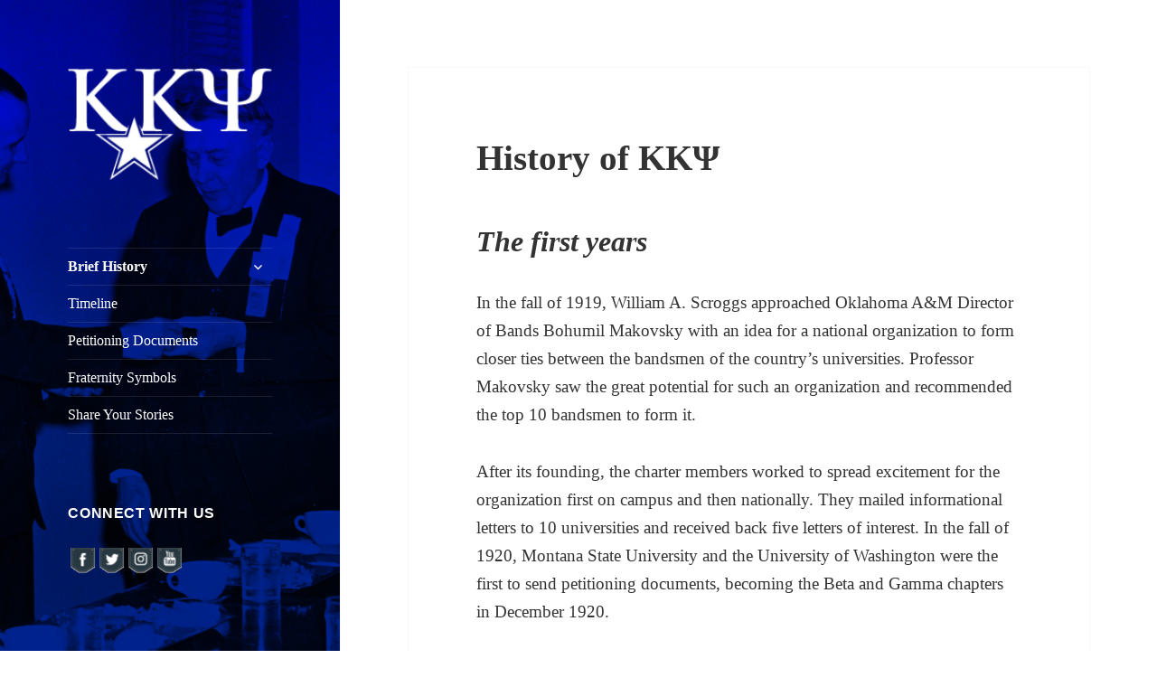

--- FILE ---
content_type: text/html; charset=UTF-8
request_url: https://history.kkpsi.org/
body_size: 13596
content:
<!DOCTYPE html>
<html lang="en-US" class="no-js">
<head>
	<meta charset="UTF-8">
	<meta name="viewport" content="width=device-width, initial-scale=1.0">
	<link rel="profile" href="https://gmpg.org/xfn/11">
	<link rel="pingback" href="https://history.kkpsi.org/xmlrpc.php">
	<script>
(function(html){html.className = html.className.replace(/\bno-js\b/,'js')})(document.documentElement);
//# sourceURL=twentyfifteen_javascript_detection
</script>
<meta name='robots' content='index, follow, max-image-preview:large, max-snippet:-1, max-video-preview:-1' />

	<!-- This site is optimized with the Yoast SEO plugin v26.7 - https://yoast.com/wordpress/plugins/seo/ -->
	<title>History of KΚΨ - Kappa Kappa Psi History</title>
	<link rel="canonical" href="https://history.kkpsi.org/" />
	<meta property="og:locale" content="en_US" />
	<meta property="og:type" content="website" />
	<meta property="og:title" content="History of KΚΨ - Kappa Kappa Psi History" />
	<meta property="og:description" content="The first years In the fall of 1919, William A. Scroggs approached Oklahoma A&amp;M Director of Bands Bohumil Makovsky with an idea for a national organization to form closer ties between the bandsmen of the country’s universities. Professor Makovsky saw the great potential for such an organization and recommended the top 10 bandsmen to form &hellip; Continue reading History of KΚΨ" />
	<meta property="og:url" content="https://history.kkpsi.org/" />
	<meta property="og:site_name" content="Kappa Kappa Psi History" />
	<meta property="article:modified_time" content="2018-11-26T23:25:51+00:00" />
	<meta name="twitter:card" content="summary_large_image" />
	<script type="application/ld+json" class="yoast-schema-graph">{"@context":"https://schema.org","@graph":[{"@type":"WebPage","@id":"https://history.kkpsi.org/","url":"https://history.kkpsi.org/","name":"History of KΚΨ - Kappa Kappa Psi History","isPartOf":{"@id":"https://history.kkpsi.org/#website"},"about":{"@id":"https://history.kkpsi.org/#organization"},"datePublished":"2018-05-17T15:34:38+00:00","dateModified":"2018-11-26T23:25:51+00:00","breadcrumb":{"@id":"https://history.kkpsi.org/#breadcrumb"},"inLanguage":"en-US","potentialAction":[{"@type":"ReadAction","target":["https://history.kkpsi.org/"]}]},{"@type":"BreadcrumbList","@id":"https://history.kkpsi.org/#breadcrumb","itemListElement":[{"@type":"ListItem","position":1,"name":"Home"}]},{"@type":"WebSite","@id":"https://history.kkpsi.org/#website","url":"https://history.kkpsi.org/","name":"Kappa Kappa Psi History","description":"","publisher":{"@id":"https://history.kkpsi.org/#organization"},"potentialAction":[{"@type":"SearchAction","target":{"@type":"EntryPoint","urlTemplate":"https://history.kkpsi.org/?s={search_term_string}"},"query-input":{"@type":"PropertyValueSpecification","valueRequired":true,"valueName":"search_term_string"}}],"inLanguage":"en-US"},{"@type":"Organization","@id":"https://history.kkpsi.org/#organization","name":"Kappa Kappa Psi History","url":"https://history.kkpsi.org/","logo":{"@type":"ImageObject","inLanguage":"en-US","@id":"https://history.kkpsi.org/#/schema/logo/image/","url":"https://history.kkpsi.org/wp-content/uploads/2023/02/cropped-KKPsi_logo_letters_white.png","contentUrl":"https://history.kkpsi.org/wp-content/uploads/2023/02/cropped-KKPsi_logo_letters_white.png","width":248,"height":136,"caption":"Kappa Kappa Psi History"},"image":{"@id":"https://history.kkpsi.org/#/schema/logo/image/"}}]}</script>
	<!-- / Yoast SEO plugin. -->


<link rel='dns-prefetch' href='//www.googletagmanager.com' />
<link rel="alternate" type="application/rss+xml" title="Kappa Kappa Psi History &raquo; Feed" href="https://history.kkpsi.org/feed" />
<link rel="alternate" type="application/rss+xml" title="Kappa Kappa Psi History &raquo; Comments Feed" href="https://history.kkpsi.org/comments/feed" />
<link rel="alternate" title="oEmbed (JSON)" type="application/json+oembed" href="https://history.kkpsi.org/wp-json/oembed/1.0/embed?url=https%3A%2F%2Fhistory.kkpsi.org%2F" />
<link rel="alternate" title="oEmbed (XML)" type="text/xml+oembed" href="https://history.kkpsi.org/wp-json/oembed/1.0/embed?url=https%3A%2F%2Fhistory.kkpsi.org%2F&#038;format=xml" />
<style id='wp-img-auto-sizes-contain-inline-css'>
img:is([sizes=auto i],[sizes^="auto," i]){contain-intrinsic-size:3000px 1500px}
/*# sourceURL=wp-img-auto-sizes-contain-inline-css */
</style>
<style id='wp-emoji-styles-inline-css'>

	img.wp-smiley, img.emoji {
		display: inline !important;
		border: none !important;
		box-shadow: none !important;
		height: 1em !important;
		width: 1em !important;
		margin: 0 0.07em !important;
		vertical-align: -0.1em !important;
		background: none !important;
		padding: 0 !important;
	}
/*# sourceURL=wp-emoji-styles-inline-css */
</style>
<style id='wp-block-library-inline-css'>
:root{--wp-block-synced-color:#7a00df;--wp-block-synced-color--rgb:122,0,223;--wp-bound-block-color:var(--wp-block-synced-color);--wp-editor-canvas-background:#ddd;--wp-admin-theme-color:#007cba;--wp-admin-theme-color--rgb:0,124,186;--wp-admin-theme-color-darker-10:#006ba1;--wp-admin-theme-color-darker-10--rgb:0,107,160.5;--wp-admin-theme-color-darker-20:#005a87;--wp-admin-theme-color-darker-20--rgb:0,90,135;--wp-admin-border-width-focus:2px}@media (min-resolution:192dpi){:root{--wp-admin-border-width-focus:1.5px}}.wp-element-button{cursor:pointer}:root .has-very-light-gray-background-color{background-color:#eee}:root .has-very-dark-gray-background-color{background-color:#313131}:root .has-very-light-gray-color{color:#eee}:root .has-very-dark-gray-color{color:#313131}:root .has-vivid-green-cyan-to-vivid-cyan-blue-gradient-background{background:linear-gradient(135deg,#00d084,#0693e3)}:root .has-purple-crush-gradient-background{background:linear-gradient(135deg,#34e2e4,#4721fb 50%,#ab1dfe)}:root .has-hazy-dawn-gradient-background{background:linear-gradient(135deg,#faaca8,#dad0ec)}:root .has-subdued-olive-gradient-background{background:linear-gradient(135deg,#fafae1,#67a671)}:root .has-atomic-cream-gradient-background{background:linear-gradient(135deg,#fdd79a,#004a59)}:root .has-nightshade-gradient-background{background:linear-gradient(135deg,#330968,#31cdcf)}:root .has-midnight-gradient-background{background:linear-gradient(135deg,#020381,#2874fc)}:root{--wp--preset--font-size--normal:16px;--wp--preset--font-size--huge:42px}.has-regular-font-size{font-size:1em}.has-larger-font-size{font-size:2.625em}.has-normal-font-size{font-size:var(--wp--preset--font-size--normal)}.has-huge-font-size{font-size:var(--wp--preset--font-size--huge)}.has-text-align-center{text-align:center}.has-text-align-left{text-align:left}.has-text-align-right{text-align:right}.has-fit-text{white-space:nowrap!important}#end-resizable-editor-section{display:none}.aligncenter{clear:both}.items-justified-left{justify-content:flex-start}.items-justified-center{justify-content:center}.items-justified-right{justify-content:flex-end}.items-justified-space-between{justify-content:space-between}.screen-reader-text{border:0;clip-path:inset(50%);height:1px;margin:-1px;overflow:hidden;padding:0;position:absolute;width:1px;word-wrap:normal!important}.screen-reader-text:focus{background-color:#ddd;clip-path:none;color:#444;display:block;font-size:1em;height:auto;left:5px;line-height:normal;padding:15px 23px 14px;text-decoration:none;top:5px;width:auto;z-index:100000}html :where(.has-border-color){border-style:solid}html :where([style*=border-top-color]){border-top-style:solid}html :where([style*=border-right-color]){border-right-style:solid}html :where([style*=border-bottom-color]){border-bottom-style:solid}html :where([style*=border-left-color]){border-left-style:solid}html :where([style*=border-width]){border-style:solid}html :where([style*=border-top-width]){border-top-style:solid}html :where([style*=border-right-width]){border-right-style:solid}html :where([style*=border-bottom-width]){border-bottom-style:solid}html :where([style*=border-left-width]){border-left-style:solid}html :where(img[class*=wp-image-]){height:auto;max-width:100%}:where(figure){margin:0 0 1em}html :where(.is-position-sticky){--wp-admin--admin-bar--position-offset:var(--wp-admin--admin-bar--height,0px)}@media screen and (max-width:600px){html :where(.is-position-sticky){--wp-admin--admin-bar--position-offset:0px}}

/*# sourceURL=wp-block-library-inline-css */
</style><style id='global-styles-inline-css'>
:root{--wp--preset--aspect-ratio--square: 1;--wp--preset--aspect-ratio--4-3: 4/3;--wp--preset--aspect-ratio--3-4: 3/4;--wp--preset--aspect-ratio--3-2: 3/2;--wp--preset--aspect-ratio--2-3: 2/3;--wp--preset--aspect-ratio--16-9: 16/9;--wp--preset--aspect-ratio--9-16: 9/16;--wp--preset--color--black: #000000;--wp--preset--color--cyan-bluish-gray: #abb8c3;--wp--preset--color--white: #fff;--wp--preset--color--pale-pink: #f78da7;--wp--preset--color--vivid-red: #cf2e2e;--wp--preset--color--luminous-vivid-orange: #ff6900;--wp--preset--color--luminous-vivid-amber: #fcb900;--wp--preset--color--light-green-cyan: #7bdcb5;--wp--preset--color--vivid-green-cyan: #00d084;--wp--preset--color--pale-cyan-blue: #8ed1fc;--wp--preset--color--vivid-cyan-blue: #0693e3;--wp--preset--color--vivid-purple: #9b51e0;--wp--preset--color--dark-gray: #111;--wp--preset--color--light-gray: #f1f1f1;--wp--preset--color--yellow: #f4ca16;--wp--preset--color--dark-brown: #352712;--wp--preset--color--medium-pink: #e53b51;--wp--preset--color--light-pink: #ffe5d1;--wp--preset--color--dark-purple: #2e2256;--wp--preset--color--purple: #674970;--wp--preset--color--blue-gray: #22313f;--wp--preset--color--bright-blue: #55c3dc;--wp--preset--color--light-blue: #e9f2f9;--wp--preset--gradient--vivid-cyan-blue-to-vivid-purple: linear-gradient(135deg,rgb(6,147,227) 0%,rgb(155,81,224) 100%);--wp--preset--gradient--light-green-cyan-to-vivid-green-cyan: linear-gradient(135deg,rgb(122,220,180) 0%,rgb(0,208,130) 100%);--wp--preset--gradient--luminous-vivid-amber-to-luminous-vivid-orange: linear-gradient(135deg,rgb(252,185,0) 0%,rgb(255,105,0) 100%);--wp--preset--gradient--luminous-vivid-orange-to-vivid-red: linear-gradient(135deg,rgb(255,105,0) 0%,rgb(207,46,46) 100%);--wp--preset--gradient--very-light-gray-to-cyan-bluish-gray: linear-gradient(135deg,rgb(238,238,238) 0%,rgb(169,184,195) 100%);--wp--preset--gradient--cool-to-warm-spectrum: linear-gradient(135deg,rgb(74,234,220) 0%,rgb(151,120,209) 20%,rgb(207,42,186) 40%,rgb(238,44,130) 60%,rgb(251,105,98) 80%,rgb(254,248,76) 100%);--wp--preset--gradient--blush-light-purple: linear-gradient(135deg,rgb(255,206,236) 0%,rgb(152,150,240) 100%);--wp--preset--gradient--blush-bordeaux: linear-gradient(135deg,rgb(254,205,165) 0%,rgb(254,45,45) 50%,rgb(107,0,62) 100%);--wp--preset--gradient--luminous-dusk: linear-gradient(135deg,rgb(255,203,112) 0%,rgb(199,81,192) 50%,rgb(65,88,208) 100%);--wp--preset--gradient--pale-ocean: linear-gradient(135deg,rgb(255,245,203) 0%,rgb(182,227,212) 50%,rgb(51,167,181) 100%);--wp--preset--gradient--electric-grass: linear-gradient(135deg,rgb(202,248,128) 0%,rgb(113,206,126) 100%);--wp--preset--gradient--midnight: linear-gradient(135deg,rgb(2,3,129) 0%,rgb(40,116,252) 100%);--wp--preset--gradient--dark-gray-gradient-gradient: linear-gradient(90deg, rgba(17,17,17,1) 0%, rgba(42,42,42,1) 100%);--wp--preset--gradient--light-gray-gradient: linear-gradient(90deg, rgba(241,241,241,1) 0%, rgba(215,215,215,1) 100%);--wp--preset--gradient--white-gradient: linear-gradient(90deg, rgba(255,255,255,1) 0%, rgba(230,230,230,1) 100%);--wp--preset--gradient--yellow-gradient: linear-gradient(90deg, rgba(244,202,22,1) 0%, rgba(205,168,10,1) 100%);--wp--preset--gradient--dark-brown-gradient: linear-gradient(90deg, rgba(53,39,18,1) 0%, rgba(91,67,31,1) 100%);--wp--preset--gradient--medium-pink-gradient: linear-gradient(90deg, rgba(229,59,81,1) 0%, rgba(209,28,51,1) 100%);--wp--preset--gradient--light-pink-gradient: linear-gradient(90deg, rgba(255,229,209,1) 0%, rgba(255,200,158,1) 100%);--wp--preset--gradient--dark-purple-gradient: linear-gradient(90deg, rgba(46,34,86,1) 0%, rgba(66,48,123,1) 100%);--wp--preset--gradient--purple-gradient: linear-gradient(90deg, rgba(103,73,112,1) 0%, rgba(131,93,143,1) 100%);--wp--preset--gradient--blue-gray-gradient: linear-gradient(90deg, rgba(34,49,63,1) 0%, rgba(52,75,96,1) 100%);--wp--preset--gradient--bright-blue-gradient: linear-gradient(90deg, rgba(85,195,220,1) 0%, rgba(43,180,211,1) 100%);--wp--preset--gradient--light-blue-gradient: linear-gradient(90deg, rgba(233,242,249,1) 0%, rgba(193,218,238,1) 100%);--wp--preset--font-size--small: 13px;--wp--preset--font-size--medium: 20px;--wp--preset--font-size--large: 36px;--wp--preset--font-size--x-large: 42px;--wp--preset--spacing--20: 0.44rem;--wp--preset--spacing--30: 0.67rem;--wp--preset--spacing--40: 1rem;--wp--preset--spacing--50: 1.5rem;--wp--preset--spacing--60: 2.25rem;--wp--preset--spacing--70: 3.38rem;--wp--preset--spacing--80: 5.06rem;--wp--preset--shadow--natural: 6px 6px 9px rgba(0, 0, 0, 0.2);--wp--preset--shadow--deep: 12px 12px 50px rgba(0, 0, 0, 0.4);--wp--preset--shadow--sharp: 6px 6px 0px rgba(0, 0, 0, 0.2);--wp--preset--shadow--outlined: 6px 6px 0px -3px rgb(255, 255, 255), 6px 6px rgb(0, 0, 0);--wp--preset--shadow--crisp: 6px 6px 0px rgb(0, 0, 0);}:where(.is-layout-flex){gap: 0.5em;}:where(.is-layout-grid){gap: 0.5em;}body .is-layout-flex{display: flex;}.is-layout-flex{flex-wrap: wrap;align-items: center;}.is-layout-flex > :is(*, div){margin: 0;}body .is-layout-grid{display: grid;}.is-layout-grid > :is(*, div){margin: 0;}:where(.wp-block-columns.is-layout-flex){gap: 2em;}:where(.wp-block-columns.is-layout-grid){gap: 2em;}:where(.wp-block-post-template.is-layout-flex){gap: 1.25em;}:where(.wp-block-post-template.is-layout-grid){gap: 1.25em;}.has-black-color{color: var(--wp--preset--color--black) !important;}.has-cyan-bluish-gray-color{color: var(--wp--preset--color--cyan-bluish-gray) !important;}.has-white-color{color: var(--wp--preset--color--white) !important;}.has-pale-pink-color{color: var(--wp--preset--color--pale-pink) !important;}.has-vivid-red-color{color: var(--wp--preset--color--vivid-red) !important;}.has-luminous-vivid-orange-color{color: var(--wp--preset--color--luminous-vivid-orange) !important;}.has-luminous-vivid-amber-color{color: var(--wp--preset--color--luminous-vivid-amber) !important;}.has-light-green-cyan-color{color: var(--wp--preset--color--light-green-cyan) !important;}.has-vivid-green-cyan-color{color: var(--wp--preset--color--vivid-green-cyan) !important;}.has-pale-cyan-blue-color{color: var(--wp--preset--color--pale-cyan-blue) !important;}.has-vivid-cyan-blue-color{color: var(--wp--preset--color--vivid-cyan-blue) !important;}.has-vivid-purple-color{color: var(--wp--preset--color--vivid-purple) !important;}.has-black-background-color{background-color: var(--wp--preset--color--black) !important;}.has-cyan-bluish-gray-background-color{background-color: var(--wp--preset--color--cyan-bluish-gray) !important;}.has-white-background-color{background-color: var(--wp--preset--color--white) !important;}.has-pale-pink-background-color{background-color: var(--wp--preset--color--pale-pink) !important;}.has-vivid-red-background-color{background-color: var(--wp--preset--color--vivid-red) !important;}.has-luminous-vivid-orange-background-color{background-color: var(--wp--preset--color--luminous-vivid-orange) !important;}.has-luminous-vivid-amber-background-color{background-color: var(--wp--preset--color--luminous-vivid-amber) !important;}.has-light-green-cyan-background-color{background-color: var(--wp--preset--color--light-green-cyan) !important;}.has-vivid-green-cyan-background-color{background-color: var(--wp--preset--color--vivid-green-cyan) !important;}.has-pale-cyan-blue-background-color{background-color: var(--wp--preset--color--pale-cyan-blue) !important;}.has-vivid-cyan-blue-background-color{background-color: var(--wp--preset--color--vivid-cyan-blue) !important;}.has-vivid-purple-background-color{background-color: var(--wp--preset--color--vivid-purple) !important;}.has-black-border-color{border-color: var(--wp--preset--color--black) !important;}.has-cyan-bluish-gray-border-color{border-color: var(--wp--preset--color--cyan-bluish-gray) !important;}.has-white-border-color{border-color: var(--wp--preset--color--white) !important;}.has-pale-pink-border-color{border-color: var(--wp--preset--color--pale-pink) !important;}.has-vivid-red-border-color{border-color: var(--wp--preset--color--vivid-red) !important;}.has-luminous-vivid-orange-border-color{border-color: var(--wp--preset--color--luminous-vivid-orange) !important;}.has-luminous-vivid-amber-border-color{border-color: var(--wp--preset--color--luminous-vivid-amber) !important;}.has-light-green-cyan-border-color{border-color: var(--wp--preset--color--light-green-cyan) !important;}.has-vivid-green-cyan-border-color{border-color: var(--wp--preset--color--vivid-green-cyan) !important;}.has-pale-cyan-blue-border-color{border-color: var(--wp--preset--color--pale-cyan-blue) !important;}.has-vivid-cyan-blue-border-color{border-color: var(--wp--preset--color--vivid-cyan-blue) !important;}.has-vivid-purple-border-color{border-color: var(--wp--preset--color--vivid-purple) !important;}.has-vivid-cyan-blue-to-vivid-purple-gradient-background{background: var(--wp--preset--gradient--vivid-cyan-blue-to-vivid-purple) !important;}.has-light-green-cyan-to-vivid-green-cyan-gradient-background{background: var(--wp--preset--gradient--light-green-cyan-to-vivid-green-cyan) !important;}.has-luminous-vivid-amber-to-luminous-vivid-orange-gradient-background{background: var(--wp--preset--gradient--luminous-vivid-amber-to-luminous-vivid-orange) !important;}.has-luminous-vivid-orange-to-vivid-red-gradient-background{background: var(--wp--preset--gradient--luminous-vivid-orange-to-vivid-red) !important;}.has-very-light-gray-to-cyan-bluish-gray-gradient-background{background: var(--wp--preset--gradient--very-light-gray-to-cyan-bluish-gray) !important;}.has-cool-to-warm-spectrum-gradient-background{background: var(--wp--preset--gradient--cool-to-warm-spectrum) !important;}.has-blush-light-purple-gradient-background{background: var(--wp--preset--gradient--blush-light-purple) !important;}.has-blush-bordeaux-gradient-background{background: var(--wp--preset--gradient--blush-bordeaux) !important;}.has-luminous-dusk-gradient-background{background: var(--wp--preset--gradient--luminous-dusk) !important;}.has-pale-ocean-gradient-background{background: var(--wp--preset--gradient--pale-ocean) !important;}.has-electric-grass-gradient-background{background: var(--wp--preset--gradient--electric-grass) !important;}.has-midnight-gradient-background{background: var(--wp--preset--gradient--midnight) !important;}.has-small-font-size{font-size: var(--wp--preset--font-size--small) !important;}.has-medium-font-size{font-size: var(--wp--preset--font-size--medium) !important;}.has-large-font-size{font-size: var(--wp--preset--font-size--large) !important;}.has-x-large-font-size{font-size: var(--wp--preset--font-size--x-large) !important;}
/*# sourceURL=global-styles-inline-css */
</style>

<style id='classic-theme-styles-inline-css'>
/*! This file is auto-generated */
.wp-block-button__link{color:#fff;background-color:#32373c;border-radius:9999px;box-shadow:none;text-decoration:none;padding:calc(.667em + 2px) calc(1.333em + 2px);font-size:1.125em}.wp-block-file__button{background:#32373c;color:#fff;text-decoration:none}
/*# sourceURL=/wp-includes/css/classic-themes.min.css */
</style>
<link rel='stylesheet' id='acx_smw_widget_style-css' href='https://history.kkpsi.org/wp-content/plugins/acurax-social-media-widget/css/style.css?v=3.3&#038;ver=6.9' media='all' />
<link rel='stylesheet' id='twentyfifteen-fonts-css' href='https://history.kkpsi.org/wp-content/themes/twentyfifteen/assets/fonts/noto-sans-plus-noto-serif-plus-inconsolata.css?ver=20230328' media='all' />
<link rel='stylesheet' id='genericons-css' href='https://history.kkpsi.org/wp-content/themes/twentyfifteen/genericons/genericons.css?ver=20251101' media='all' />
<link rel='stylesheet' id='twentyfifteen-style-css' href='https://history.kkpsi.org/wp-content/themes/twentyfifteen/style.css?ver=20251202' media='all' />
<style id='twentyfifteen-style-inline-css'>

		/* Custom Header Background Color */
		body:before,
		.site-header {
			background-color: #293781;
		}

		@media screen and (min-width: 59.6875em) {
			.site-header,
			.secondary {
				background-color: transparent;
			}

			.widget button,
			.widget input[type="button"],
			.widget input[type="reset"],
			.widget input[type="submit"],
			.widget_calendar tbody a,
			.widget_calendar tbody a:hover,
			.widget_calendar tbody a:focus {
				color: #293781;
			}
		}
	

		/* Custom Sidebar Text Color */
		.site-title a,
		.site-description,
		.secondary-toggle:before {
			color: #ffffff;
		}

		.site-title a:hover,
		.site-title a:focus {
			color: rgba( 255, 255, 255, 0.7);
		}

		.secondary-toggle {
			border-color: rgba( 255, 255, 255, 0.1);
		}

		.secondary-toggle:hover,
		.secondary-toggle:focus {
			border-color: rgba( 255, 255, 255, 0.3);
		}

		.site-title a {
			outline-color: rgba( 255, 255, 255, 0.3);
		}

		@media screen and (min-width: 59.6875em) {
			.secondary a,
			.dropdown-toggle:after,
			.widget-title,
			.widget blockquote cite,
			.widget blockquote small {
				color: #ffffff;
			}

			.widget button,
			.widget input[type="button"],
			.widget input[type="reset"],
			.widget input[type="submit"],
			.widget_calendar tbody a {
				background-color: #ffffff;
			}

			.textwidget a {
				border-color: #ffffff;
			}

			.secondary a:hover,
			.secondary a:focus,
			.main-navigation .menu-item-description,
			.widget,
			.widget blockquote,
			.widget .wp-caption-text,
			.widget .gallery-caption {
				color: rgba( 255, 255, 255, 0.7);
			}

			.widget button:hover,
			.widget button:focus,
			.widget input[type="button"]:hover,
			.widget input[type="button"]:focus,
			.widget input[type="reset"]:hover,
			.widget input[type="reset"]:focus,
			.widget input[type="submit"]:hover,
			.widget input[type="submit"]:focus,
			.widget_calendar tbody a:hover,
			.widget_calendar tbody a:focus {
				background-color: rgba( 255, 255, 255, 0.7);
			}

			.widget blockquote {
				border-color: rgba( 255, 255, 255, 0.7);
			}

			.main-navigation ul,
			.main-navigation li,
			.secondary-toggle,
			.widget input,
			.widget textarea,
			.widget table,
			.widget th,
			.widget td,
			.widget pre,
			.widget li,
			.widget_categories .children,
			.widget_nav_menu .sub-menu,
			.widget_pages .children,
			.widget abbr[title] {
				border-color: rgba( 255, 255, 255, 0.1);
			}

			.dropdown-toggle:hover,
			.dropdown-toggle:focus,
			.widget hr {
				background-color: rgba( 255, 255, 255, 0.1);
			}

			.widget input:focus,
			.widget textarea:focus {
				border-color: rgba( 255, 255, 255, 0.3);
			}

			.sidebar a:focus,
			.dropdown-toggle:focus {
				outline-color: rgba( 255, 255, 255, 0.3);
			}
		}
	
/*# sourceURL=twentyfifteen-style-inline-css */
</style>
<link rel='stylesheet' id='twentyfifteen-block-style-css' href='https://history.kkpsi.org/wp-content/themes/twentyfifteen/css/blocks.css?ver=20240715' media='all' />
<script id="jquery-core-js-extra">
var SDT_DATA = {"ajaxurl":"https://history.kkpsi.org/wp-admin/admin-ajax.php","siteUrl":"https://history.kkpsi.org/","pluginsUrl":"https://history.kkpsi.org/wp-content/plugins","isAdmin":""};
//# sourceURL=jquery-core-js-extra
</script>
<script src="https://history.kkpsi.org/wp-includes/js/jquery/jquery.min.js?ver=3.7.1" id="jquery-core-js"></script>
<script src="https://history.kkpsi.org/wp-includes/js/jquery/jquery-migrate.min.js?ver=3.4.1" id="jquery-migrate-js"></script>
<script id="twentyfifteen-script-js-extra">
var screenReaderText = {"expand":"\u003Cspan class=\"screen-reader-text\"\u003Eexpand child menu\u003C/span\u003E","collapse":"\u003Cspan class=\"screen-reader-text\"\u003Ecollapse child menu\u003C/span\u003E"};
//# sourceURL=twentyfifteen-script-js-extra
</script>
<script src="https://history.kkpsi.org/wp-content/themes/twentyfifteen/js/functions.js?ver=20250729" id="twentyfifteen-script-js" defer data-wp-strategy="defer"></script>
<link rel="https://api.w.org/" href="https://history.kkpsi.org/wp-json/" /><link rel="alternate" title="JSON" type="application/json" href="https://history.kkpsi.org/wp-json/wp/v2/pages/651" /><link rel="EditURI" type="application/rsd+xml" title="RSD" href="https://history.kkpsi.org/xmlrpc.php?rsd" />
<meta name="generator" content="WordPress 6.9" />
<link rel='shortlink' href='https://history.kkpsi.org/' />



<!-- Starting Styles For Social Media Icon From Acurax International www.acurax.com -->
<style type='text/css'>
#acx_social_widget img 
{
width: 32px; 
}
#acx_social_widget 
{
min-width:0px; 
position: static; 
}
</style>
<!-- Ending Styles For Social Media Icon From Acurax International www.acurax.com -->



<meta name="generator" content="Site Kit by Google 1.170.0" />		<style type="text/css" id="twentyfifteen-header-css">
				.site-header {

			/*
			 * No shorthand so the Customizer can override individual properties.
			 * @see https://core.trac.wordpress.org/ticket/31460
			 */
			background-image: url(https://history.kkpsi.org/wp-content/uploads/2018/05/centennial-test-header.png);
			background-repeat: no-repeat;
			background-position: 50% 50%;
			-webkit-background-size: cover;
			-moz-background-size:    cover;
			-o-background-size:      cover;
			background-size:         cover;
		}

		@media screen and (min-width: 59.6875em) {
			body:before {

				/*
				 * No shorthand so the Customizer can override individual properties.
				 * @see https://core.trac.wordpress.org/ticket/31460
				 */
				background-image: url(https://history.kkpsi.org/wp-content/uploads/2018/05/centennial-test-header.png);
				background-repeat: no-repeat;
				background-position: 100% 50%;
				-webkit-background-size: cover;
				-moz-background-size:    cover;
				-o-background-size:      cover;
				background-size:         cover;
				border-right: 0;
			}

			.site-header {
				background: transparent;
			}
		}
					.site-title,
		.site-description {
			clip-path: inset(50%);
			position: absolute;
		}
		</style>
		<style id="custom-background-css">
body.custom-background { background-color: #ffffff; }
</style>
	<link rel="icon" href="https://history.kkpsi.org/wp-content/uploads/2018/03/cropped-kky100-1-32x32.png" sizes="32x32" />
<link rel="icon" href="https://history.kkpsi.org/wp-content/uploads/2018/03/cropped-kky100-1-192x192.png" sizes="192x192" />
<link rel="apple-touch-icon" href="https://history.kkpsi.org/wp-content/uploads/2018/03/cropped-kky100-1-180x180.png" />
<meta name="msapplication-TileImage" content="https://history.kkpsi.org/wp-content/uploads/2018/03/cropped-kky100-1-270x270.png" />
</head>

<body class="home wp-singular page-template-default page page-id-651 custom-background wp-custom-logo wp-embed-responsive wp-theme-twentyfifteen metaslider-plugin">
<div id="page" class="hfeed site">
	<a class="skip-link screen-reader-text" href="#content">
		Skip to content	</a>

	<div id="sidebar" class="sidebar">
		<header id="masthead" class="site-header">
			<div class="site-branding">
				<a href="https://history.kkpsi.org/" class="custom-logo-link" rel="home" aria-current="page"><img width="248" height="136" src="https://history.kkpsi.org/wp-content/uploads/2023/02/cropped-KKPsi_logo_letters_white.png" class="custom-logo" alt="Kappa Kappa Psi History" decoding="async" /></a>					<p class="site-title"><a href="https://history.kkpsi.org/" rel="home" aria-current="page">Kappa Kappa Psi History</a></p>
					
				<button class="secondary-toggle">Menu and widgets</button>
			</div><!-- .site-branding -->
		</header><!-- .site-header -->

			<div id="secondary" class="secondary">

					<nav id="site-navigation" class="main-navigation">
				<div class="menu-main_menu-container"><ul id="menu-main_menu" class="nav-menu"><li id="menu-item-653" class="menu-item menu-item-type-post_type menu-item-object-page menu-item-home current-menu-item page_item page-item-651 current_page_item menu-item-has-children menu-item-653"><a href="https://history.kkpsi.org/" aria-current="page">Brief History</a>
<ul class="sub-menu">
	<li id="menu-item-1437" class="menu-item menu-item-type-post_type menu-item-object-page menu-item-1437"><a href="https://history.kkpsi.org/founding-fathers">Founding Fathers</a></li>
	<li id="menu-item-1423" class="menu-item menu-item-type-post_type menu-item-object-page menu-item-1423"><a href="https://history.kkpsi.org/bohumil-makovsky">Bohumil Makovsky &#8220;The Guiding Spirit&#8221;</a></li>
	<li id="menu-item-1568" class="menu-item menu-item-type-post_type menu-item-object-page menu-item-has-children menu-item-1568"><a href="https://history.kkpsi.org/previous-national-councils">Previous National Councils</a>
	<ul class="sub-menu">
		<li id="menu-item-1567" class="menu-item menu-item-type-post_type menu-item-object-page menu-item-1567"><a href="https://history.kkpsi.org/past-national-presidents">Past National Presidents</a></li>
	</ul>
</li>
	<li id="menu-item-1705" class="menu-item menu-item-type-custom menu-item-object-custom menu-item-has-children menu-item-1705"><a href="#">Past District Officers</a>
	<ul class="sub-menu">
		<li id="menu-item-1718" class="menu-item menu-item-type-post_type menu-item-object-page menu-item-1718"><a href="https://history.kkpsi.org/midwest-district-councils">Midwest District Councils</a></li>
		<li id="menu-item-1729" class="menu-item menu-item-type-post_type menu-item-object-page menu-item-1729"><a href="https://history.kkpsi.org/north-central-district-councils">North Central District Councils</a></li>
		<li id="menu-item-1739" class="menu-item menu-item-type-post_type menu-item-object-page menu-item-1739"><a href="https://history.kkpsi.org/ned-councils">Northeast District Councils</a></li>
		<li id="menu-item-1748" class="menu-item menu-item-type-post_type menu-item-object-page menu-item-1748"><a href="https://history.kkpsi.org/sed-councils">Southeast District Councils</a></li>
		<li id="menu-item-1756" class="menu-item menu-item-type-post_type menu-item-object-page menu-item-1756"><a href="https://history.kkpsi.org/southwest-district-councils">Southwest District Councils</a></li>
		<li id="menu-item-1765" class="menu-item menu-item-type-post_type menu-item-object-page menu-item-1765"><a href="https://history.kkpsi.org/wd-councils">Western District Councils</a></li>
	</ul>
</li>
	<li id="menu-item-1706" class="menu-item menu-item-type-custom menu-item-object-custom menu-item-has-children menu-item-1706"><a href="#">Past District Governors</a>
	<ul class="sub-menu">
		<li id="menu-item-1717" class="menu-item menu-item-type-post_type menu-item-object-page menu-item-1717"><a href="https://history.kkpsi.org/midwest-district-governors">Midwest District Governors</a></li>
		<li id="menu-item-1728" class="menu-item menu-item-type-post_type menu-item-object-page menu-item-1728"><a href="https://history.kkpsi.org/ncd-governors">North Central District Governors</a></li>
		<li id="menu-item-1738" class="menu-item menu-item-type-post_type menu-item-object-page menu-item-1738"><a href="https://history.kkpsi.org/ned-governors">Northeast District Governors</a></li>
		<li id="menu-item-1747" class="menu-item menu-item-type-post_type menu-item-object-page menu-item-1747"><a href="https://history.kkpsi.org/sed-governors">Southeast District Governors</a></li>
		<li id="menu-item-1755" class="menu-item menu-item-type-post_type menu-item-object-page menu-item-1755"><a href="https://history.kkpsi.org/swd-governors">Southwest District Governors</a></li>
		<li id="menu-item-1764" class="menu-item menu-item-type-post_type menu-item-object-page menu-item-1764"><a href="https://history.kkpsi.org/wd-governors">Western District Governors</a></li>
	</ul>
</li>
	<li id="menu-item-1899" class="menu-item menu-item-type-custom menu-item-object-custom menu-item-1899"><a href="https://www.kkytbs.org/previous-national-executive-directors/">Previous National Executive Directors</a></li>
	<li id="menu-item-1678" class="menu-item menu-item-type-post_type menu-item-object-page menu-item-1678"><a href="https://history.kkpsi.org/cfr">National Chapter Field Representatives</a></li>
	<li id="menu-item-1453" class="menu-item menu-item-type-post_type menu-item-object-page menu-item-1453"><a href="https://history.kkpsi.org/national-shrine">National Shrine</a></li>
	<li id="menu-item-1462" class="menu-item menu-item-type-post_type menu-item-object-page menu-item-1462"><a href="https://history.kkpsi.org/caboose-history">Caboose History</a></li>
	<li id="menu-item-1704" class="menu-item menu-item-type-post_type menu-item-object-page menu-item-1704"><a href="https://history.kkpsi.org/natcon-sites">National Convention Sites</a></li>
</ul>
</li>
<li id="menu-item-40" class="menu-item menu-item-type-post_type menu-item-object-page menu-item-40"><a href="https://history.kkpsi.org/timeline">Timeline</a></li>
<li id="menu-item-1403" class="menu-item menu-item-type-post_type menu-item-object-page menu-item-1403"><a href="https://history.kkpsi.org/petitioning-documents">Petitioning Documents</a></li>
<li id="menu-item-1418" class="menu-item menu-item-type-post_type menu-item-object-page menu-item-1418"><a href="https://history.kkpsi.org/fraternity-symbols">Fraternity Symbols</a></li>
<li id="menu-item-667" class="menu-item menu-item-type-post_type menu-item-object-page menu-item-667"><a href="https://history.kkpsi.org/share">Share Your Stories</a></li>
</ul></div>			</nav><!-- .main-navigation -->
		
		
					<div id="widget-area" class="widget-area" role="complementary">
				<aside id="acx-social-icons-widget-3" class="widget acx-smw-social-icon-desc"><h2 class="widget-title">Connect With Us</h2><style>
.widget-acx-social-icons-widget-3-widget img 
{
width:31px; 
 } 
</style><div id='acurax_si_widget_simple' class='acx_smw_float_fix widget-acx-social-icons-widget-3-widget' style='text-align:left;'><a href='https://www.facebook.com/KappaKappaPsi/' target='_blank' title='Visit Us On Facebook'><img src=https://history.kkpsi.org/wp-content/plugins/acurax-social-media-widget/images/themes/6/facebook.png style='border:0px;' alt='Visit Us On Facebook' /></a><a href="https://www.twitter.com/kappakappapsi" target='_blank' title='Visit Us On Twitter'><img src=https://history.kkpsi.org/wp-content/plugins/acurax-social-media-widget/images/themes/6/twitter.png style='border:0px;' alt='Visit Us On Twitter' /></a><a href='https://www.instagram.com/kappa.kappa.psi/' target='_blank' title='Visit Us On Instagram'><img src=https://history.kkpsi.org/wp-content/plugins/acurax-social-media-widget/images/themes/6/instagram.png style='border:0px;' alt='Visit Us On Instagram' /></a><a href="https://www.youtube.com/KKPsiTV" target='_blank' title='Visit Us On Youtube'><img src=https://history.kkpsi.org/wp-content/plugins/acurax-social-media-widget/images/themes/6/youtube.png style='border:0px;' alt='Visit Us On Youtube' /></a></div></aside>			</div><!-- .widget-area -->
		
	</div><!-- .secondary -->

	</div><!-- .sidebar -->

	<div id="content" class="site-content">

	<div id="primary" class="content-area">
		<main id="main" class="site-main">

		
<article id="post-651" class="post-651 page type-page status-publish hentry">
	
	<header class="entry-header">
		<h1 class="entry-title">History of KΚΨ</h1>	</header><!-- .entry-header -->

	<div class="entry-content">
		<h2><em>The first years</em></h2>
<p>In the fall of 1919, William A. Scroggs approached Oklahoma A&amp;M Director of Bands Bohumil Makovsky with an idea for a national organization to form closer ties between the bandsmen of the country’s universities. Professor Makovsky saw the great potential for such an organization and recommended the top 10 bandsmen to form it.</p>
<p>After its founding, the charter members worked to spread excitement for the organization first on campus and then nationally. They mailed informational letters to 10 universities and received back five letters of interest. In the fall of 1920, Montana State University and the University of Washington were the first to send petitioning documents, becoming the Beta and Gamma chapters in December 1920.</p>
<p>With steady growth, preparations were made to host the first National Meeting of Kappa Kappa Psi at Oklahoma A&amp;M in January 1922. Shortly after the close of the convention, the organization offered membership to John Philip Sousa. He enthusiastically responded, saying, “Brothers, I have received medals and honors from every civilized country, but I feel this honor above all, due to the fact that this was given me by a group of university bandsmen who are furthering the great work that I have dedicated my whole life to.&#8221; Though voted on as a national honorary, Sousa’s membership was assigned to the Delta chapter.</p>
<h2><em>The movement grows</em></h2>
<p><span style="font-weight: 400;">Kappa Kappa Psi grew rapidly during its first 10 years, with 27 chapters that spanned from Duke University in the east to the University of Washington in the west. The petitioning document was very important in the early days of the fraternity because it was mailed to each chapter as a way to introduce a new colony to the national organization. Each chapter would then vote on whether or not to accept the colony to the fraternity.</span></p>
<p><span style="font-weight: 400;">At the 1927 National Convention, Grand President J. Lee Burke presided and helped to stabilize the constitutional framework and administrative structure of Kappa Kappa Psi. He brought the young organization its first set of comprehensive bylaws and parliamentary procedures. Additionally, he created the office of National Executive Secretary.</span></p>
<p><span style="font-weight: 400;">Fortunately, the National Organization left that convention on good footing as growth slowed during the Great Depression and almost ground to a halt during World War II.</span></p>
<h2><em>World War II</em></h2>
<p><span style="font-weight: 400;">Before World War II, most college bands were exclusively male. When the war began, band members left to serve in the armed forces. This greatly strained the fraternity to the point that 90 percent of chapters were forced to suspend activities.  The national organization granted those chapters a &#8220;war furlough.&#8221; Instead of treating the chapter as inactive, their military service would be honored. Only five chapters remained active during the war.</span></p>
<p><span style="font-weight: 400;">Because of the diminished numbers due to the number of men serving in the military, many band programs opened up to women. At Texas Tech, a local sorority for bands women was established as Tau Beta Sigma. The sorority petitioned Kappa Kappa Psi to be chartered as an auxiliary chapter of the fraternity, which was supported by founder A. Frank Martin, who was serving as National Executive Secretary, and Max Mitchell, Grand Second Vice President.  However, due to the severely reduced numbers of members, the fraternity was unable to decide whether or not to accept Tau Beta Sigma&#8217;s petition.</span></p>
<p><span style="font-weight: 400;">Ultimately, Tau Beta Sigma decided not to become an auxiliary chapter of Kappa Kappa Psi and chartered as a national organization on March 26, 1946. They were officially recognized and accepted as a sister organization of the fraternity at the first national convention following the war in 1947.</span></p>
<h2><b><i>Post-war growth</i></b></h2>
<p><span style="font-weight: 400;">After the war, the fraternity began an ambitious expansion program to reactivate old chapters and install new ones. The program was quite successful. In the 10 years following the fraternity&#8217;s reorganization in 1947, the fraternity more than doubled the number of installed chapters, growing from 45 chapters installed before the war to 98 by the end of 1957.</span></p>
<p><span style="font-weight: 400;">In 1947, the signature program of the fraternity, the National Intercollegiate Band, became a reality. The idea dates back to 1922, with the following statement appearing in </span><i><span style="font-weight: 400;">The Baton:</span></i></p>
<p><em><span style="font-weight: 400;">&#8220;Sometime within the next two years the Kappa Kappa Psi Fraternity will hold a National Intercollegiate Band Contest. This enterprise will be the first of its kind ever attempted. As Music is becoming the foremost Art in America, our Fraternity aims to assist in so spreading the good work.&#8221;</span></em></p>
<p><span style="font-weight: 400;">Starting In the 1930s, local chapters of Kappa Kappa Psi in Colorado and Wyoming sponsored a regional Intercollegiate Band, with F. Lee Bowling serving as manager. When Mr. Bowling served as National President in 1941, he presented a plan to hold an NIB concert at the 1943 National Convention. However, the war prevented it. The first concert of the NIB was held on March 7, 1947 and has been a part of every national convention since.</span></p>
<h2><b><i>The Fraternity Turns 50</i></b></h2>
<p><span style="font-weight: 400;">From August 17-22, 1969, brothers gathered “Where It All Began,” at Oklahoma State University to celebrate the 50th anniversary of Kappa Kappa Psi. Five of the 10 charter members were present, including William A. Scroggs, A. Frank Martin, Carl Stevens, George (Ashur) Hendrickson and Ira H. Nelson. Additionally, a bronze bust of Bohumil Makovsky was presented to the Oklahoma State University School of Music. More than 500 brothers and sisters participated in the five-day event. During the convention, a financial scandal was shared with the delegation. This issue left both organizations on shaky footing. To help ensure the organizations’ future, many past national leaders committed funds to secure both organizations’ finances.</span></p>
<h2><b><i>Building the modern fraternity</i></b></h2>
<h3><i><span style="font-weight: 400;">Racial Diversity</span></i></h3>
<p><span style="font-weight: 400;">Prior</span><span style="font-weight: 400;"> to World War II, the national constitution stated that only white males could be members. With many organizations, including the military, integrating after the war, the fraternity followed suit and the language was changed in 1947. In May 1957, the first chapters were established at historically black universities. In May, the fraternity chartered the Delta Alpha chapter at Langston University and the Gamma Omega chapter at Texas Southern University. Today, there are over 25 chapters at historically black colleges and universities.</span></p>
<h3><i><span style="font-weight: 400;">Title IX and Women in the Fraternity</span></i></h3>
<p><span style="font-weight: 400;">In 1972, Title IX, which prevented organizations from excluding members based on gender, was enacted and had tremendous repercussions for women&#8217;s rights. Although social fraternities were exempt from the law, Kappa Kappa Psi, as a recognition society, fell under its purview. At the 1973 national convention, the issues presented by Title IX were discussed. The jurisdiction committee considered several options that would bring the fraternity into compliance, but the delegation was not receptive of the general idea. Ultimately, an amendment was proposed and approved that changed the national constitution’s wording to say, &#8220;All active, alumni, inactive, and life members of the Fraternity be of the male sex.&#8221; This amendment was worded so that fraternity could initiate women as honorary members</span></p>
<p><span style="font-weight: 400;">During the 1973–1975 biennium, institutions put pressure on chapters to comply with Title IX, so the issue was brought up at the 1975 national convention. A joint committee consisting of an equal number of members from Kappa Kappa Psi and Tau Beta Sigma was formed to explore the legal possibilities of a corporate merger of the two organizations. At the 1977 national convention, the committee shared its results and a vote for merger was cast by both delegations. Ultimately, while the idea of a merger was soundly defeated, the fraternity’s delegation voted to remove all references to gender from the constitution, allowing women to become active members in full and regular standing.</span></p>
<p><span style="font-weight: 400;">The first women to join the fraternity were sisters of the Sigma chapter at Arizona State University, who merged with the Beta Omicron chapter of Kappa Kappa Psi after a unanimous vote of both organizations.</span></p>
<h3><i><span style="font-weight: 400;">The National Headquarters at Stillwater Station</span></i></h3>
<p><span style="font-weight: 400;">For many years, the organizations’ headquarters were in the Seretean Center for the Performing Arts  at Oklahoma State University. In November 1991, five Stillwater residents, including three Alpha chapter alumni, purchased the Stillwater Santa Fe Depot. This group approached the national organization, which was already looking for a new place for headquarters, and sold the station to the fraternity and sorority. Today, the organizations share office space, a conference room, and storage space in the converted station, which also hosts the organizations&#8217; archives. The brick path leading to the building&#8217;s entrance has become a &#8220;Walk of Fame&#8221; with engraved bricks purchased by individuals or chapters.</span></p>
<h3><i><span style="font-weight: 400;">Chapter Field Representative Program</span></i></h3>
<p><span style="font-weight: 400;">The National Chapter Field Representative Program began in 1992 to provide a direct and vital link between chapters and the national organization.  In 2006, the program was expanded to two representatives to accommodate growth. The CFRs are each hired for a two-year term. The CFRs are the principal point of contact with all chapters with the national council. They travel around the nation to conduct field visits with chapters and serve as a vital member of the headquarters staff. </span></p>
<p>&nbsp;</p>
			</div><!-- .entry-content -->

	
</article><!-- #post-651 -->

		</main><!-- .site-main -->
	</div><!-- .content-area -->


	</div><!-- .site-content -->

	<footer id="colophon" class="site-footer">
		<div class="site-info">
									<a href="https://wordpress.org/" class="imprint">
				Proudly powered by WordPress			</a>
		</div><!-- .site-info -->
	</footer><!-- .site-footer -->

</div><!-- .site -->

<script type="speculationrules">
{"prefetch":[{"source":"document","where":{"and":[{"href_matches":"/*"},{"not":{"href_matches":["/wp-*.php","/wp-admin/*","/wp-content/uploads/*","/wp-content/*","/wp-content/plugins/*","/wp-content/themes/twentyfifteen/*","/*\\?(.+)"]}},{"not":{"selector_matches":"a[rel~=\"nofollow\"]"}},{"not":{"selector_matches":".no-prefetch, .no-prefetch a"}}]},"eagerness":"conservative"}]}
</script>
<script src="https://history.kkpsi.org/wp-content/plugins/data-tables-generator-by-supsystic/app/assets/js/dtgsnonce.js?ver=0.01" id="dtgs_nonce_frontend-js"></script>
<script id="dtgs_nonce_frontend-js-after">
var DTGS_NONCE_FRONTEND = "4f82f3e6b4"
//# sourceURL=dtgs_nonce_frontend-js-after
</script>
<script id="pirate-forms-custom-spam-js-extra">
var pf = {"spam":{"label":"I'm human!","value":"b50671f77d"}};
//# sourceURL=pirate-forms-custom-spam-js-extra
</script>
<script src="https://history.kkpsi.org/wp-content/plugins/pirate-forms/public/js/custom-spam.js?ver=2.4.4" id="pirate-forms-custom-spam-js"></script>
<script id="wp-emoji-settings" type="application/json">
{"baseUrl":"https://s.w.org/images/core/emoji/17.0.2/72x72/","ext":".png","svgUrl":"https://s.w.org/images/core/emoji/17.0.2/svg/","svgExt":".svg","source":{"concatemoji":"https://history.kkpsi.org/wp-includes/js/wp-emoji-release.min.js?ver=6.9"}}
</script>
<script type="module">
/*! This file is auto-generated */
const a=JSON.parse(document.getElementById("wp-emoji-settings").textContent),o=(window._wpemojiSettings=a,"wpEmojiSettingsSupports"),s=["flag","emoji"];function i(e){try{var t={supportTests:e,timestamp:(new Date).valueOf()};sessionStorage.setItem(o,JSON.stringify(t))}catch(e){}}function c(e,t,n){e.clearRect(0,0,e.canvas.width,e.canvas.height),e.fillText(t,0,0);t=new Uint32Array(e.getImageData(0,0,e.canvas.width,e.canvas.height).data);e.clearRect(0,0,e.canvas.width,e.canvas.height),e.fillText(n,0,0);const a=new Uint32Array(e.getImageData(0,0,e.canvas.width,e.canvas.height).data);return t.every((e,t)=>e===a[t])}function p(e,t){e.clearRect(0,0,e.canvas.width,e.canvas.height),e.fillText(t,0,0);var n=e.getImageData(16,16,1,1);for(let e=0;e<n.data.length;e++)if(0!==n.data[e])return!1;return!0}function u(e,t,n,a){switch(t){case"flag":return n(e,"\ud83c\udff3\ufe0f\u200d\u26a7\ufe0f","\ud83c\udff3\ufe0f\u200b\u26a7\ufe0f")?!1:!n(e,"\ud83c\udde8\ud83c\uddf6","\ud83c\udde8\u200b\ud83c\uddf6")&&!n(e,"\ud83c\udff4\udb40\udc67\udb40\udc62\udb40\udc65\udb40\udc6e\udb40\udc67\udb40\udc7f","\ud83c\udff4\u200b\udb40\udc67\u200b\udb40\udc62\u200b\udb40\udc65\u200b\udb40\udc6e\u200b\udb40\udc67\u200b\udb40\udc7f");case"emoji":return!a(e,"\ud83e\u1fac8")}return!1}function f(e,t,n,a){let r;const o=(r="undefined"!=typeof WorkerGlobalScope&&self instanceof WorkerGlobalScope?new OffscreenCanvas(300,150):document.createElement("canvas")).getContext("2d",{willReadFrequently:!0}),s=(o.textBaseline="top",o.font="600 32px Arial",{});return e.forEach(e=>{s[e]=t(o,e,n,a)}),s}function r(e){var t=document.createElement("script");t.src=e,t.defer=!0,document.head.appendChild(t)}a.supports={everything:!0,everythingExceptFlag:!0},new Promise(t=>{let n=function(){try{var e=JSON.parse(sessionStorage.getItem(o));if("object"==typeof e&&"number"==typeof e.timestamp&&(new Date).valueOf()<e.timestamp+604800&&"object"==typeof e.supportTests)return e.supportTests}catch(e){}return null}();if(!n){if("undefined"!=typeof Worker&&"undefined"!=typeof OffscreenCanvas&&"undefined"!=typeof URL&&URL.createObjectURL&&"undefined"!=typeof Blob)try{var e="postMessage("+f.toString()+"("+[JSON.stringify(s),u.toString(),c.toString(),p.toString()].join(",")+"));",a=new Blob([e],{type:"text/javascript"});const r=new Worker(URL.createObjectURL(a),{name:"wpTestEmojiSupports"});return void(r.onmessage=e=>{i(n=e.data),r.terminate(),t(n)})}catch(e){}i(n=f(s,u,c,p))}t(n)}).then(e=>{for(const n in e)a.supports[n]=e[n],a.supports.everything=a.supports.everything&&a.supports[n],"flag"!==n&&(a.supports.everythingExceptFlag=a.supports.everythingExceptFlag&&a.supports[n]);var t;a.supports.everythingExceptFlag=a.supports.everythingExceptFlag&&!a.supports.flag,a.supports.everything||((t=a.source||{}).concatemoji?r(t.concatemoji):t.wpemoji&&t.twemoji&&(r(t.twemoji),r(t.wpemoji)))});
//# sourceURL=https://history.kkpsi.org/wp-includes/js/wp-emoji-loader.min.js
</script>

</body>
</html>
